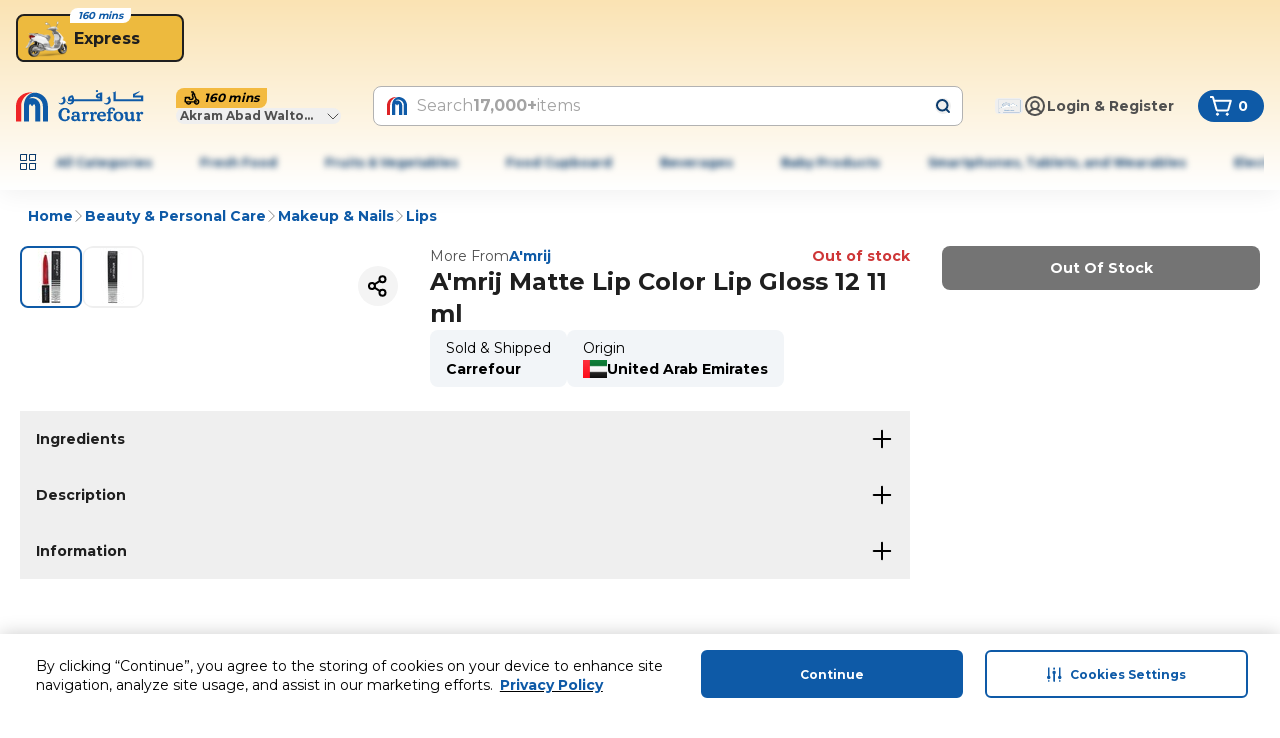

--- FILE ---
content_type: application/javascript
request_url: https://cdn.mafrservices.com/mafrp-web/_next/static/chunks/8997-ed91f9aafdcf1a93.js
body_size: 13432
content:
"use strict";(self.webpackChunk_N_E=self.webpackChunk_N_E||[]).push([[8997],{41665:function(e,r,t){t.d(r,{J:function(){return a}});var s=t(7653);let a=(e,r)=>{(0,s.useEffect)(()=>{if(!e)return;let t=["address-map-sheet","address-form-sheet","confirm-address-sheet","delivery-location-sheet"],s=()=>{t.some(e=>document.getElementById(e))||r(!1)},a=new MutationObserver(()=>{setTimeout(s,500)});return a.observe(document.body,{childList:!0,attributeFilter:["id"]}),()=>{a.disconnect()}},[e])}},55698:function(e,r,t){t.d(r,{k:function(){return el}});var s=t(27573),a=t(7653),d=t(46707),n=t(34874),l=t(42624),o=t(11213),i=t(1632),c=t(96269),u=t(88374),m=t(15001),h=t(48388);let f=(e,r,t)=>{e.setErrorStates(e=>({...e,[r]:t}))},p=(e,r,t)=>{e.setErrorStates(e=>({...e,[r]:t}))},v=(e,r,t)=>{let{addressType:s}=r.otherStates,a=""!==s[0];return e.setErrorStates(e=>({...e,addressTypeError:a?"":t("addressJourney.error.addressType")})),a},x=(e,r,t)=>""===r?(f(e,"floorError",t("addressJourney.error.floor.required")),!1):/^\d/.test(r||"")?(f(e,"floorError",""),!0):(f(e,"floorError",t("addressJourney.error.floor.invalid")),!1),g=(e,r,t)=>""===r?(f(e,"numberError",t("addressJourney.error.number.required")),!1):/^\d+$/.test(r)?(f(e,"numberError",""),!0):(f(e,"numberError",t("addressJourney.error.number.invalid")),!1),y=(e,r,t,s,a)=>{let{emirate:d,town:n,appartment:l,building:i,streetName:u}=e;if(!i||!u||!(d||n))return!1;let{isKuwaitFormFieldRequired:m}=(0,o.Q4)(s);if(m){let{number:t,floor:s,block:d}=e,n=g(r,t||"",a),l=x(r,s||"",a);return!!(n&&l&&d)}let{addressType:h}=t.otherStates;return h[0]===c.zz.OTHER||!!l},b=(e,r)=>{let{firstName:t,countryCode:s,phone:a}=e,d=!!s&&!!a&&(0,m.r5)("".concat(s).concat(a),s);return r.setErrorStates(e=>({...e,invalidPhoneNumber:!d})),!!t&&!!d||(r.setReceiverDetails(e=>({...e,changeReceiverDetails:!0})),!1)},j=(e,r)=>{let{selectedArea:t,selectedCity:s,selectedZone:a}=r.qatarStates,d={cityError:""===s,zoneError:""===a,areaError:""===t};return Object.entries(d).forEach(r=>{let[t,s]=r;p(e,t,s)}),!Object.values(d).some(Boolean)},A=(e,r,t)=>e.phone?t("addressJourney.error.phoneNumber.required"):r?t("addressJourney.error.phoneNumber.invalid"):"",N=(e,r,t,s,a)=>{let{isQatarFormFieldRequired:d}=(0,o.Q4)(s),n={isAddressTypeValid:v(e,r,a),areFieldsValid:y(t,e,r,s,a),areReceiverDetailsValid:b(t,e)};return d&&(n.areQatarFieldsValid=j(e,r)),Object.values(n).every(Boolean)},F=e=>{var r;if(0===e.length)return[c.zz.HOME];let t=e[0].toLowerCase();return[null!==(r=({[c.zz.HOME.toString().toLowerCase()]:c.zz.HOME,[c.zz.OFFICE.toString().toLowerCase()]:c.zz.OFFICE})[t])&&void 0!==r?r:c.zz.OTHER]},S=e=>{var r,t,s;let a=e.split("|").map(e=>e.trim()),d={};return a.forEach(e=>{e.startsWith(c.P9)?d.zone=e.replace(c.P9,"").trim():e.startsWith(c.UC)?d.area=e.replace(c.UC,"").trim():e.startsWith(c.WI)&&(d.city=e.replace(c.WI,"").trim())}),{zone:null!==(r=d.zone)&&void 0!==r?r:"",area:null!==(t=d.area)&&void 0!==t?t:"",city:null!==(s=d.city)&&void 0!==s?s:""}},E=(e,r)=>{var t,s,a,d;let n=e.split("|").map(e=>e.trim()),l=r.split("|").map(e=>e.trim()),o={};return n.forEach(e=>{e.startsWith(c.TY)?o.floor=e.replace(c.TY,"").trim():e.startsWith(c.UG)&&(o.number=e.replace(c.UG,"").trim())}),l.forEach(e=>{e.startsWith(c.S5)?o.block=e.replace(c.S5,"").trim():o.building=e.trim()}),{number:null!==(t=o.number)&&void 0!==t?t:"",floor:null!==(s=o.floor)&&void 0!==s?s:"",building:null!==(a=o.building)&&void 0!==a?a:"",block:null!==(d=o.block)&&void 0!==d?d:""}},_=e=>{let{formState:{errors:r},getValues:t,handleSubmit:s,register:d,reset:n,setValue:l,watch:o}=(0,h.cI)();o();let i=t();(0,a.useEffect)(()=>{n({...i,...e,countryCode:e.phone&&(0,m.nz)(e.phone||""),phone:e.phone&&(0,m.S3)(i.phone||e.phone),firstName:i.firstName||e.firstName}),0===y.addressType.length&&b(r=>({...r,addressType:[e.addressLabel||c.zz.HOME]}))},[e]);let[u,f]=(0,a.useState)({changeReceiverDetails:!1,isPhoneVerified:e.isPhoneVerified||!1,phone:""}),[p,v]=(0,a.useState)({addressTypeError:"",areaError:!1,cityError:!1,floorError:"",invalidPhoneNumber:!1,numberError:"",zoneError:!1}),[x,g]=(0,a.useState)({qatarSelectedCountryCode:"",qatarCountryDisplayLabel:null,selectedArea:"",selectedCity:"",selectedZone:""}),[y,b]=(0,a.useState)({addressType:[],defaultAddress:!1,finalAddress:{},showConfirmAddressSheet:!1});(0,a.useEffect)(()=>{var r,t,s;let a=null!==(r=e.makani)&&void 0!==r?r:"",d=S(a);if(a){let{zone:e,area:r,city:t}=d;j.setQatarStates(s=>({...s,selectedCity:null!=t?t:"",selectedZone:null!=e?e:"",selectedArea:null!=r?r:""}))}let{number:n,block:o,building:i,floor:u}=E(null!==(t=e.appartment)&&void 0!==t?t:"",null!==(s=e.building)&&void 0!==s?s:"");(u||n||o)&&(l(c.lJ.NUMBER,n),l(c.lJ.BLOCK,o),l(c.lJ.BUILDING,i),l(c.lJ.FLOOR,u))},[e]);let j={setReceiverDetails:f,setErrorStates:v,setQatarStates:g,setOtherStates:b};return{addressFormSetters:j,addressFormStates:{receiverDetails:u,errorStates:p,qatarStates:x,otherStates:y},errors:r,getValues:t,handleSubmit:s,register:d,reset:n}};var w=t(23040),C=t(54020),T=t(31626),z=t(10511),J=t(37649),L=t(9152);let O=async(e,r,t,s,a)=>{let d=(0,C.ej)(J.UA),n=(0,C.ej)(J.Pw);if(!n)throw Error("Store information is missing");let[,l]=n.split("|"),o=z.AF.replace("{{storeId}}",s).replace("{{langCode}}",l);a&&(o=o.concat("/".concat(a.id)),t.id=a.id);try{let n=await fetch(o,{method:a?L.K.Put:L.K.Post,headers:{"content-type":"application/x-www-form-urlencoded; charset=UTF-8",storeId:s,token:d?"Bearer ".concat(d):"",appId:L.A},body:new URLSearchParams(Object.entries(t)).toString()});if(n.ok){let e=await n.json();a||(0,C.g4)(e.id),r()}else e()}catch(r){console.error("Error adding or editing address -",r),e()}},k=(e,r)=>{var t;let s={addressLabel:(e.addressLabel===c.zz.OTHER?e.otherAddressType:e.addressLabel)||"",appartment:e.appartment||"",area:e.area,building:e.building||"","country.isocode":(null===(t=e.country)||void 0===t?void 0:t.isocode)||"",defaultAddress:e.defaultAddress||!1,firstName:e.firstName||"",landmark:e.landmark||"",latitude:e.latitude,longitude:e.longitude,streetName:e.streetName||"",phone:e.phone||"",town:e.town||e.emirate||""},{isQatarFormFieldRequired:a,isEmirateFormFieldRequired:d}=(0,o.Q4)(r);return d&&(s.emirate=e.emirate||""),a&&(s.makani=e.makani||""),s},I=async(e,r,t,s,a)=>{try{await O(e,r,t,s,a)}catch(r){console.error("Error adding or editing address",r),e()}};var U=t(15466);let D=e=>{let{disableSubmitButton:r,handleCancel:t,handleSubmit:a,t:d}=e;return(0,s.jsxs)("div",{className:"flex w-full gap-sm",children:[(0,s.jsx)(U.z,{className:"w-full",onClick:t,size:"lg",variant:"ghost",children:d("addressJourney.cancel")}),(0,s.jsx)(U.z,{className:"w-full",disabled:r,onClick:a,size:"lg",children:d("addressJourney.saveAndContinue")})]})};var q=t(14462),R=t(45693);let B=e=>{let{addressFormSetters:r,t}=e,a=e=>{r.setErrorStates(r=>({...r,errorAddingAddress:e}))};return(0,s.jsxs)("div",{className:"flex items-center justify-between gap-md rounded-sm bg-red-500 px-md py-sm",children:[(0,s.jsxs)("div",{className:"flex items-center gap-md text-white",children:[(0,s.jsx)(R.Pz,{color:"white",variant:"thick"}),(0,s.jsx)(q.Z,{children:t("addressJourney.error.weRanIntoProblem")})]}),(0,s.jsx)(U.z,{className:"text-white",onClick:()=>{a(!1)},variant:"ghost",children:(0,s.jsx)(q.Z,{weight:"bold",children:t("addressJourney.ok")})})]})},H={home:(0,s.jsx)(R.K2,{variant:"thin"}),office:(0,s.jsx)(R.Vp,{variant:"thin"}),other:(0,s.jsx)(R.qQ,{variant:"thin"})},M=e=>{let{address:r,onOpenChange:t,openAddressForm:a,t:d}=e,{addressLabel:n,emirate:l,town:i,firstName:u,countryCode:h,phone:f}=r,p=(null==n?void 0:n.toLowerCase())===c.zz.HOME||(null==n?void 0:n.toLowerCase())===c.zz.OFFICE?d("addressJourney.addressForm.".concat(n.toLowerCase())):r.otherAddressType||n,v=(0,o.R2)(l||i);return(0,s.jsxs)("div",{className:"flex flex-col items-center justify-between gap-md rounded-2xl border border-solid border-gray-100 p-md",children:[(0,s.jsxs)("div",{className:"flex w-full items-center gap-sm",children:[(0,s.jsx)("div",{children:(()=>{var e;let t=null===(e=r.addressLabel)||void 0===e?void 0:e.toLowerCase();return t===c.zz.HOME||t===c.zz.OFFICE?H[t]:H.other})()}),(0,s.jsxs)("div",{className:"flex flex-col",children:[(0,s.jsx)(q.Z,{variant:"lg",weight:"bold",children:p}),(0,s.jsx)(q.Z,{children:v})]})]}),(0,s.jsxs)("div",{className:"flex w-full items-center gap-sm",children:[(0,s.jsx)(R.tB,{variant:"thin"}),(0,s.jsxs)("div",{className:"flex flex-col",children:[(0,s.jsx)(q.Z,{variant:"lg",weight:"bold",children:u}),(0,s.jsxs)(q.Z,{children:[h," ",(0,m.S3)(null!=f?f:"")]})]})]}),(0,s.jsx)(U.z,{className:"w-full rounded-lg",onClick:()=>{t(!1),null==a||a(!0)},shape:"square",size:"md",variant:"secondary",children:d("addressJourney.change")})]})},P=e=>{let{address:r,addressFormSetters:t,clearForm:o,coordinates:c,onEditSuccess:m,onOpenChange:h,open:f,openAddressForm:p,storeId:v,t:x}=e,{sendEvent:g}=(0,n.z$)(),[y,b]=(0,a.useState)(!1),[j,A]=(0,a.useState)(!1),N=()=>{if(h(!1),o&&o(),A(!1),g({event:l.qo.Custom,event_action:l.nZ.AddressJourney,event_category:l.OZ.UserEngagement,event_label:r.editInfo?u.o.SavedAddressUpdated:u.o.NewAddressAdded},(0,i.s)(u.U.MyAddresses)),r.editInfo){let e=(0,C.fs)();r.id===e&&window.location.reload(),m&&m()}else window.location.reload()},F=()=>{A(!0)};return(0,s.jsxs)(d.y,{className:"h-full max-h-screen rounded-none md:w-[480px] md:rounded-l-2xl",footer:(0,s.jsx)(D,{disableSubmitButton:y,handleCancel:()=>{h(!1),o&&o()},handleSubmit:()=>{b(!0),I(F,N,k(r,v),v,r.editInfo).catch(e=>{console.error("Error saving form data",e),F()}).finally(()=>{b(!1)})},t:x}),hideScrollBar:!0,id:"confirm-address-sheet",onOpenChange:h,open:f,title:x("addressJourney.addAddressDetails"),children:[j?(0,s.jsx)(B,{addressFormSetters:t,t:x}):null,(0,s.jsx)("div",{className:"flex h-full flex-col justify-between gap-lg",children:(0,s.jsxs)("div",{className:"flex flex-col gap-[20px]",children:[(0,s.jsx)("div",{className:"h-[350px] overflow-hidden rounded-2xl border border-solid border-gray-100",children:(0,s.jsx)(T.T,{area:r.area||r.emirate||"",defaultLocation:null!=c?c:{lat:0,lng:0},isConfirmAddress:!0,t:x,town:r.town})}),(0,s.jsx)(M,{address:r,onOpenChange:h,openAddressForm:p,t:x})]})})]})};var Z=t(75321),V=t(1412),Q=t(22190);let K=(e,r)=>[{label:(0,s.jsxs)("div",{className:"flex flex-col items-center px-md",children:[(0,s.jsx)(R.K2,{color:e[0]===c.zz.HOME.toString()?"primary":"black",variant:"thin"}),(0,s.jsx)(q.Z,{variant:"md",children:r("addressJourney.addressForm.home")})]}),value:c.zz.HOME},{label:(0,s.jsxs)("div",{className:"flex flex-col items-center px-md",children:[(0,s.jsx)(R.Vp,{color:e[0]===c.zz.OFFICE.toString()?"primary":"black",variant:"thin"}),(0,s.jsx)(q.Z,{variant:"md",children:r("addressJourney.addressForm.office")})]}),value:c.zz.OFFICE},{label:(0,s.jsxs)("div",{className:"flex flex-col items-center px-md",children:[(0,s.jsx)(R.qQ,{color:e[0]===c.zz.OTHER.toString()?"primary":"black",variant:"thin"}),(0,s.jsx)(q.Z,{variant:"md",children:r("addressJourney.addressForm.other")})]}),value:c.zz.OTHER}],W=e=>{let{addressType:r,addressTypeError:t,errors:a,formData:d,register:n,setAddressType:l,t:o}=e,{addressLabel:i,otherAddressType:u}=d,m=F(r);return(0,s.jsxs)("div",{className:"flex flex-col gap-sm",children:[(0,s.jsxs)("div",{className:"mt-sm",children:[(0,s.jsx)(Z.Chip,{chipItemClassName:"border-solid w-full h-[60px]",chips:K(m,o),className:"no-scrollbar flex justify-between gap-2xs overflow-x-scroll",onSelectionChange:l,selectedValues:m,shape:"square",size:"sm",variant:"outline"}),t?(0,s.jsx)(V.J,{error:!0,helperText:t}):null]}),m[0]===c.zz.OTHER?(0,s.jsx)("div",{children:(0,s.jsx)(Q.TextField,{defaultValue:u||i,id:"otherAddressType",label:o("addressJourney.addressForm.otherAddressType"),...n("otherAddressType",{required:!0}),error:!!a.otherAddressType,haveBoldText:!0,helperText:o(a.otherAddressType?"addressJourney.error.otherAddressType":"addressJourney.addressForm.otherAddressTypePlaceholder"),placeholder:o("addressJourney.addressForm.placeHolders.otherAddressType")})}):null]})},G=e=>{let{addressFormStates:r,errors:t,formData:a,register:d,t:n}=e,l=null==r?void 0:r.otherStates.addressType[0],o=!!l&&[c.zz.HOME,c.zz.OFFICE].includes(l.toLowerCase());return(0,s.jsxs)("div",{className:"flex flex-col gap-sm",children:[o?(0,s.jsx)("div",{children:(0,s.jsx)(Q.TextField,{defaultValue:null==a?void 0:a.appartment,id:"appartment",label:n((null==l?void 0:l.toLowerCase())===c.zz.OFFICE.toString()?"addressJourney.addressForm.officeNumber":"addressJourney.addressForm.appartment"),...d("appartment",{required:!0}),error:!!t.appartment,haveBoldText:!0,helperText:t.appartment?n("addressJourney.error.appartment"):"",placeholder:n("addressJourney.addressForm.placeHolders.appartment")})}):null,(0,s.jsx)("div",{children:(0,s.jsx)(Q.TextField,{defaultValue:null==a?void 0:a.building,id:"building",label:n("addressJourney.addressForm.building"),...d("building",{required:!0}),error:!!t.building,haveBoldText:!0,helperText:t.building?n("addressJourney.error.building"):"",placeholder:n("addressJourney.addressForm.placeHolders.building")})}),(0,s.jsx)("div",{children:(0,s.jsx)(Q.TextField,{defaultValue:null==a?void 0:a.streetName,id:"street",label:n("addressJourney.addressForm.street"),...d("streetName",{required:!0}),error:!!t.streetName,haveBoldText:!0,helperText:t.streetName?n("addressJourney.error.street"):"",placeholder:n("addressJourney.addressForm.placeHolders.street")})})]})},$=e=>{let{addressFormStates:r,errors:t,formData:a,register:d,t:n}=e;return(0,s.jsxs)("div",{className:"flex flex-col gap-sm",children:[(0,s.jsx)("div",{children:(0,s.jsx)(Q.TextField,{defaultValue:null==a?void 0:a.number,id:"number",label:n("addressJourney.addressForm.number"),...d("number",{required:!0}),error:!!(t.number||r.errorStates.numberError),haveBoldText:!0,helperText:r.errorStates.numberError?r.errorStates.numberError:"",placeholder:n("addressJourney.addressForm.placeHolders.number")})}),(0,s.jsx)("div",{children:(0,s.jsx)(Q.TextField,{defaultValue:null==a?void 0:a.floor,id:"floor",label:n("addressJourney.addressForm.floor"),...d("floor",{required:!0}),error:!!(t.floor||r.errorStates.floorError),haveBoldText:!0,helperText:r.errorStates.floorError?r.errorStates.floorError:"",placeholder:n("addressJourney.addressForm.placeHolders.floor")})}),(0,s.jsx)("div",{children:(0,s.jsx)(Q.TextField,{defaultValue:null==a?void 0:a.building,id:"building",label:n("addressJourney.addressForm.building"),...d("building",{required:!0}),error:!!t.building,haveBoldText:!0,helperText:t.building?n("addressJourney.error.building"):"",placeholder:n("addressJourney.addressForm.placeHolders.building")})}),(0,s.jsx)("div",{children:(0,s.jsx)(Q.TextField,{defaultValue:null==a?void 0:a.streetName,id:"street",label:n("addressJourney.addressForm.street"),...d("streetName",{required:!0}),error:!!t.streetName,haveBoldText:!0,helperText:t.streetName?n("addressJourney.error.street"):"",placeholder:n("addressJourney.addressForm.placeHolders.street")})}),(0,s.jsx)("div",{children:(0,s.jsx)(Q.TextField,{defaultValue:null==a?void 0:a.block,id:"block",label:n("addressJourney.addressForm.block"),...d("block",{required:!0}),error:!!t.block,haveBoldText:!0,helperText:t.block?n("addressJourney.error.block"):"",placeholder:n("addressJourney.addressForm.placeHolders.block")})})]})},Y=e=>{let{address:r,errors:t,register:d,editInfo:n,handleMapAddress:l,setIsTyping:o,setIsSelected:i,setShowMap:c,t:u,toggleForm:m}=e;(0,a.useEffect)(()=>{(null==n?void 0:n.id)&&(null==o||o(!0),null==i||i(!0))},[null==n?void 0:n.id,o,i]);let h=()=>{null==m||m(!1),null==c||c(e=>!e),(null==n?void 0:n.id)&&(null==o||o(!0),null==i||i(!0))};return(0,s.jsxs)("div",{className:"relative",children:[(0,s.jsx)(Q.TextField,{defaultValue:r.area||r.town,id:"area",label:u("addressJourney.addressForm.area"),...d("area"),disabled:!0,error:!!t.area,helperText:t.area?u("addressJourney.error.area"):""}),(0,s.jsx)("div",{className:"absolute right-md top-1/2",children:(0,s.jsx)(U.z,{className:"text-md",onClick:e=>{e.preventDefault(),h(),null==l||l(r)},variant:"ghost",children:u("addressJourney.change")})})]})};var X=t(12794);let ee=e=>{let{addressFormStates:r,addressFormSetters:t,cities:a,errors:d,formData:n,register:l,t:i}=e,{qatarStates:{selectedCity:c,selectedZone:u,selectedArea:m},errorStates:{cityError:h,zoneError:f,areaError:p}}=r,v=(0,o.vz)(a),x=(0,o.bm)(a),g=(0,o.RT)(a);return(0,s.jsxs)("div",{className:"flex flex-col gap-sm",children:[(0,s.jsxs)("div",{className:"flex flex-col gap-sm",children:[(0,s.jsx)("div",{children:(0,s.jsx)(X.Select,{className:"font-semiBold",error:h,helperText:h?i("addressJourney.error.city"):"",label:i("addressJourney.addressForm.city"),onValueChange:e=>{t.setQatarStates(r=>({...r,selectedCity:e,selectedZone:"",selectedArea:""}))},options:v,value:c})}),(0,s.jsxs)("div",{className:"flex w-full gap-sm",children:[(0,s.jsx)("div",{className:"w-[180px]",children:(0,s.jsx)(X.Select,{className:"font-semiBold",disabled:!c,error:f,helperText:f?i("addressJourney.error.zone"):"",label:i("addressJourney.addressForm.zone"),onValueChange:e=>{t.setQatarStates(r=>({...r,selectedZone:e,selectedArea:""}))},options:(null==x?void 0:x[c])||[],value:u})}),(0,s.jsx)("div",{className:"w-full",children:(0,s.jsx)(X.Select,{className:"font-semiBold",disabled:!u,error:p,helperText:p?i("addressJourney.error.area"):"",label:i("addressJourney.addressForm.area"),onValueChange:e=>{t.setQatarStates(r=>({...r,selectedArea:e}))},options:(null==g?void 0:g[u])||[],value:m})})]})]}),(0,s.jsxs)("div",{className:"flex flex-col gap-sm",children:[(0,s.jsx)("div",{children:(0,s.jsx)(Q.TextField,{defaultValue:null==n?void 0:n.streetName,id:"street",label:i("addressJourney.addressForm.streetNumber"),...l("streetName",{required:!0}),error:!!d.streetName,haveBoldText:!0,helperText:d.streetName?i("addressJourney.error.street"):"",placeholder:i("addressJourney.addressForm.placeHolders.street")})}),(0,s.jsx)("div",{children:(0,s.jsx)(Q.TextField,{defaultValue:null==n?void 0:n.appartment,id:"appartment",label:i("addressJourney.addressForm.company"),...l("appartment",{required:!0}),error:!!d.appartment,haveBoldText:!0,helperText:d.appartment?i("addressJourney.error.company"):"",placeholder:i("addressJourney.addressForm.placeHolders.appartment")})}),(0,s.jsx)("div",{children:(0,s.jsx)(Q.TextField,{defaultValue:null==n?void 0:n.building,id:"building",label:i("addressJourney.addressForm.compound"),...l("building",{required:!0}),error:!!d.building,haveBoldText:!0,helperText:d.building?i("addressJourney.error.compound"):"",placeholder:i("addressJourney.addressForm.placeHolders.building")})})]})]})},er=e=>{let{address:r,addressFormSetters:t,addressFormStates:a,cities:d,editInfo:n,errors:l,formData:i,handleMapAddress:c,register:u,storeId:m,setIsSelected:h,setIsTyping:f,setShowMap:p,t:v,toggleForm:x}=e,{isDefaultFormFieldRequired:g,isKuwaitFormFieldRequired:y,isAreaFormFieldRequired:b,isQatarFormFieldRequired:j}=(0,o.Q4)(m);return(0,s.jsxs)("div",{className:"flex flex-col gap-sm",children:[g?(0,s.jsx)(G,{addressFormStates:a,errors:l,formData:i,register:u,t:v}):null,y?(0,s.jsx)($,{addressFormStates:a,errors:l,formData:i,register:u,t:v}):null,b?(0,s.jsx)(Y,{address:r,editInfo:n,errors:l,handleMapAddress:c,register:u,setIsSelected:h,setIsTyping:f,setShowMap:p,t:v,toggleForm:x}):null,j?(0,s.jsx)(ee,{addressFormSetters:t,addressFormStates:a,cities:d,errors:l,formData:i,register:u,t:v}):null,(0,s.jsx)(Q.TextField,{defaultValue:null==i?void 0:i.landmark,haveBoldText:!0,id:"landmark",label:v("addressJourney.addressForm.landmark"),...u("landmark"),placeholder:v("addressJourney.addressForm.placeHolders.landmark")})]})};var et=t(67095);let es=e=>{var r,t;let{address:a,addressFormSetters:d,addressFormStates:n,errors:l,formData:i,register:c,storeId:u,t:h}=e,f=(0,et.eQ)(o.sm[u.toUpperCase()],!0,!1),p=e=>{d.setReceiverDetails(r=>({...r,phone:e.target.value}));let r="".concat(i.countryCode).concat(e.target.value),t=(0,m.r5)(r,i.countryCode);d.setErrorStates(e=>({...e,invalidPhoneNumber:!t}))};return(0,s.jsxs)("div",{className:"flex flex-col",children:[(0,s.jsx)(q.Z,{weight:"bold",children:h("addressJourney.addressForm.receiverDetails")}),(0,s.jsxs)("div",{className:"flex flex-col gap-sm",children:[(0,s.jsx)("div",{children:(0,s.jsx)(Q.TextField,{defaultValue:i.firstName,id:"firstName",label:h("addressJourney.addressForm.name"),...c("firstName",{required:!0}),error:!!l.firstName,haveBoldText:!0,helperText:l.firstName?h("addressJourney.error.receiverName"):"",placeholder:h("addressJourney.addressForm.placeHolders.name")})}),(0,s.jsxs)("div",{className:"flex gap-xs",children:[(0,s.jsx)("div",{className:"w-[130px]",children:(0,s.jsx)(Q.TextField,{defaultValue:(0,m.nz)(null!==(r=a.phone)&&void 0!==r?r:"")||a.defaultCountryCode,disabled:!0,id:"countryCode",label:h("addressJourney.addressForm.country"),...c("countryCode",{required:!0}),error:!!l.countryCode,haveBoldText:!0,helperText:l.countryCode?h("addressJourney.error.countryCode"):"",icon:(0,s.jsx)("div",{className:"flex size-lg items-center justify-center",children:(0,s.jsx)("img",{alt:"countryFlag",height:20,src:f,width:20})}),iconPosition:"left"})}),(0,s.jsx)("div",{className:"w-full",children:(0,s.jsx)(Q.TextField,{defaultValue:(0,m.S3)(null!==(t=i.phone)&&void 0!==t?t:""),id:"phone",label:h("addressJourney.addressForm.phoneNumber"),...c("phone",{required:!0}),error:!!l.phone||n.errorStates.invalidPhoneNumber,haveBoldText:!0,helperText:A(l,n.errorStates.invalidPhoneNumber,h),icon:(0,s.jsx)(R.qW,{}),iconPosition:"left",onChange:e=>{p(e)},placeholder:h("addressJourney.addressForm.placeHolders.phone")})})]})]})]})};var ea=t(89017);let ed=e=>{let{addressFormSetters:r,addressFormStates:t,t:a}=e;return(0,s.jsxs)("div",{className:"flex items-center justify-between",children:[(0,s.jsx)(q.Z,{children:a("addressJourney.setAddressDefault")}),(0,s.jsx)(ea.Toggle,{checked:t.otherStates.defaultAddress,onCheckedChange:e=>{r.setOtherStates(r=>({...r,defaultAddress:e}))},showIcon:!0})]})},en=e=>{let{handleCancel:r,submitForm:t,t:a}=e;return(0,s.jsxs)("div",{className:"flex w-full",children:[(0,s.jsx)(U.z,{className:"w-full",onClick:r,size:"lg",variant:"ghost",children:a("addressJourney.cancel")}),(0,s.jsx)(U.z,{className:"w-full",onClick:t,size:"lg",children:a("addressJourney.saveAndContinue")})]})},el=e=>{let{address:r={},coordinates:t,editInfo:h,handleMapAddress:f,onEditSuccess:p,openForm:v,setIsSelected:x,setIsTyping:g,setShowMap:y,storeId:b,t:j,toggleForm:A}=e,{addressFormSetters:F,addressFormStates:S,errors:E,getValues:C,handleSubmit:T,register:z,reset:J}=_(r),L=C(),{sendEvent:O}=(0,n.z$)();(0,a.useEffect)(()=>{let e="".concat(L.countryCode).concat(L.phone);(0,m.r5)(e)&&F.setErrorStates(e=>({...e,invalidPhoneNumber:!1}))},[L.countryCode,L.phone]);let k=e=>{F.setOtherStates(r=>({...r,addressType:e})),O({event:l.qo.Custom,event_action:l.nZ.AddressJourney,event_category:l.OZ.UserEngagement,event_label:u.o.AddressTypeSelected},(0,i.s)(u.U.AddAddressDetailsScreen))},I=()=>{J(),k([""]),F.setReceiverDetails(e=>({...e,changeReceiverDetails:!1})),F.setOtherStates(e=>({...e,defaultAddress:!1}))},U=()=>{A(!1)},D=e=>{if(N(F,S,L,b,j)){var t,s,a;let{appartment:d,building:n,countryCode:l,firstName:i,isPhoneVerified:u,phone:m,landmark:f,streetName:p,town:v,otherAddressType:x}=e,g={addressLabel:S.otherStates.addressType[0],appartment:d,building:n,country:{isocode:(null===(t=r.country)||void 0===t?void 0:t.isocode)||""},countryCode:l,defaultAddress:S.otherStates.defaultAddress,deliveryInstructions:r.deliveryInstructions,emirate:r.emirate||"",firstName:i,id:r.id||"",isPhoneVerified:u||!1,landmark:f,latitude:r.latitude||"",longitude:r.longitude||"",phone:"".concat(l).concat(m),streetName:p,town:r.town||v,editInfo:(null!==(a=null==h?void 0:h.id)&&void 0!==a?a:null===(s=r.editInfo)||void 0===s?void 0:s.id)?h||r.editInfo:void 0,otherAddressType:x};r.area&&(g.area=r.area);let{isKuwaitFormFieldRequired:y,isQatarFormFieldRequired:j}=(0,o.Q4)(b);if(y){let{number:r,floor:t,block:s}=e,a="",d="";s&&(d="".concat(n,"|").concat(c.S5).concat(s)),t&&(a="".concat(c.TY).concat(t,"|").concat(c.UG).concat(r)),g={...g,appartment:a,building:d}}else if(j){let{selectedCity:e,selectedZone:r,selectedArea:t}=S.qatarStates;g={...g,town:t,makani:"".concat(c.P9).concat(r," | ").concat(c.UC).concat(t," | ").concat(c.WI).concat(e," | ").concat(c.bZ).concat(p)}}F.setOtherStates(e=>({...e,finalAddress:g,showConfirmAddressSheet:!0})),U()}else O({event:l.qo.Custom,event_action:l.nZ.AddressJourney,event_category:l.OZ.UserEngagement,event_label:u.o.AddressDetailsError},(0,i.s)(u.U.AddAddressDetailsScreen))},q=async()=>{O({event:l.qo.Custom,event_action:l.nZ.AddressJourney,event_category:l.OZ.UserEngagement,event_label:u.o.AddressDetailsSubmitted},(0,i.s)(u.U.AddAddressDetailsScreen)),N(F,S,L,b,j),await T(D)()},[R,B]=(0,a.useState)([]);return(0,a.useEffect)(()=>{if(!v)return;let{isQatarFormFieldRequired:e}=(0,o.Q4)(b);e&&(async()=>{try{let e=await (0,w.F)();B(e.data.cities)}catch(e){console.error("Failed to load Qatar cities",e)}})()},[v]),(0,s.jsxs)(s.Fragment,{children:[(0,s.jsx)(d.y,{className:"h-full max-h-screen rounded-none md:w-[480px] md:rounded-l-2xl",footer:(0,s.jsx)(en,{handleCancel:()=>{I(),U()},submitForm:q,t:j}),hideScrollBar:!0,id:"address-form-sheet",isTitleBorder:!1,onOpenChange:A,open:v,title:j("addressJourney.addAddressDetails"),children:(0,s.jsxs)("form",{className:"flex flex-col gap-sm",children:[(0,s.jsx)(W,{addressType:S.otherStates.addressType,addressTypeError:S.errorStates.addressTypeError,errors:E,formData:L,register:z,setAddressType:k,t:j}),(0,s.jsx)(er,{address:r,addressFormSetters:F,addressFormStates:S,cities:R,editInfo:h,errors:E,formData:L,handleMapAddress:f,register:z,setIsSelected:x,setIsTyping:g,setShowMap:y,storeId:b,t:j,toggleForm:A}),(0,s.jsx)(es,{address:r,addressFormSetters:F,addressFormStates:S,errors:E,formData:L,register:z,storeId:b,t:j}),(0,s.jsx)(ed,{addressFormSetters:F,addressFormStates:S,t:j})]})}),S.otherStates.showConfirmAddressSheet?(0,s.jsx)(P,{address:S.otherStates.finalAddress,addressFormSetters:F,clearForm:I,coordinates:t,onEditSuccess:p,onOpenChange:e=>{F.setOtherStates(r=>({...r,showConfirmAddressSheet:e}))},open:S.otherStates.showConfirmAddressSheet,openAddressForm:A,storeId:b,t:j}):null]})}},91193:function(e,r,t){t.d(r,{l:function(){return u},N:function(){return c}});var s=t(27573),a=t(14462),d=t(45693),n=t(11213);t(42624);var l=t(96269),o=t(15001);let i=e=>{var r;return(null===(r=e.status)||void 0===r?void 0:r.toLowerCase())===l.Q7.UNVERIFIED?l.Q7.UNVERIFIED:e.defaultAddress?l.Q7.DEFAULT:l.Q7.OTHER},c=e=>{switch(e.toLowerCase()){case l.zz.HOME:return(0,s.jsx)(d.K2,{variant:"thin"});case l.zz.OFFICE:return(0,s.jsx)(d.n5,{variant:"thin"});default:return(0,s.jsx)(d.qQ,{variant:"thin"})}},u=e=>e.map(e=>{let{addressLabel:r,appartment:t,building:d,emirate:l,phone:u,streetName:m,town:h}=e,f=(0,n.R2)([d,t||r||""]),p=(0,n.R2)([m,h,l||""]);return{value:e.id,label:(0,s.jsxs)("div",{className:"flex items-center gap-xs",children:[(0,s.jsx)("div",{children:c(r||"home")}),(0,s.jsxs)("div",{className:"flex flex-col text-start",children:[(0,s.jsx)(a.Z,{variant:"lg",weight:"bold",children:Array.isArray(f)?f.join(" - "):f}),(0,s.jsx)(a.Z,{variant:"md",children:Array.isArray(p)&&p.length>1?(0,s.jsxs)(s.Fragment,{children:[p[0],(0,s.jsx)("br",{}),p.slice(1).join(", ")]}):p}),u?(0,s.jsxs)(a.Z,{variant:"md",children:[(0,o.nz)(u)," ",(0,o.S3)(u)]}):null]})]}),status:i(e)}})},42264:function(e,r,t){t.d(r,{I4:function(){return d},N$:function(){return n},OD:function(){return s},m0:function(){return l},n5:function(){return a}});let s=e=>{let r=e.address_components||[],t="",s="",a="";for(let e of r){let{types:r,long_name:d}=e;r.includes("sublocality")&&(t=d),r.includes("locality")&&(s=d),r.includes("administrative_area")&&(a=d)}return a||s||t},a=e=>{let r=e.address_components||[],t="";for(let e of r){let{types:r,long_name:s}=e;r.includes("administrative_area_level_1")&&(t=s)}return t||""},d=e=>{let r=e.address_components||[],t="",s="",a="";for(let e of r){let{types:r}=e;t=r.includes("sublocality")?e.long_name:t,s=r.includes("locality")?e.long_name:s,a=r.includes("administrative_area_level_1")?e.long_name:a}return t||s||a||""},n=function(){let e=arguments.length>0&&void 0!==arguments[0]?arguments[0]:"",r=arguments.length>1&&void 0!==arguments[1]?arguments[1]:"",t=arguments.length>2&&void 0!==arguments[2]?arguments[2]:"",s=(e?e.split(" - "):[]).filter(e=>{let r=e.toLowerCase();return!(r.includes("+")||r.includes("untitled")||r.includes("unknown")||r.includes("unnamed")||r.includes(t.toLowerCase()))});return s.length?s.join(", "):[r,t].filter(Boolean).join(", ")},l=e=>{if(!e)return;let{lat:r,lng:t}=e;return{lat:"string"==typeof r?parseFloat(r):r,lng:"string"==typeof t?parseFloat(t):t}}},76704:function(e,r,t){t.d(r,{M:function(){return S}});var s=t(27573),a=t(46707),d=t(7653),n=t(19415),l=t(88374),o=t(55698),i=t(54020),c=t(42624),u=t(42264),m=t(34874),h=t(1632);let f=(e,r)=>{let{sendEvent:t}=(0,m.z$)(),s=(0,d.useCallback)((e,r)=>{t({event:c.qo.Custom,event_action:c.nZ.AddressJourney,event_category:c.OZ.UserEngagement,event_label:e},(0,h.s)(r))},[t]);return(0,d.useEffect)(()=>{e&&s(l.o.AddressSearchInitiated,l.U.AddDeliveryLocationUserSearchesForLocation)},[e,s]),(0,d.useEffect)(()=>{r&&s(l.o.AddressSearchSuggestionSelected,l.U.AddDeliveryLocationUserSearchesForLocation)},[r,s]),{trackEvent:s}};var p=t(14462),v=t(15466),x=t(67095),g=t(45693);let y=e=>{let{formattedAddress:r,handleDeliveryClick:t,isAddressSelected:a,isAreaSupported:d,t:n}=e;return a?(0,s.jsxs)(s.Fragment,{children:[(0,s.jsxs)("div",{className:"mb-4 text-left",children:[(0,s.jsx)(p.Z,{className:(0,x.cn)("text-sm md:text-md",!1===d?"text-red-400":"text-black"),children:n("addressJourney.deliverToLocation")}),(0,s.jsx)(p.Z,{className:(0,x.cn)("text-md md:text-lg",!1===d?"text-red-400":"text-black"),weight:"bold",children:r})]}),(0,s.jsx)(v.z,{className:"w-full",disabled:!d,onClick:t,size:"lg",variant:"primary",children:n("addressJourney.yesDeliverToThisLocation")})]}):(0,s.jsx)("div",{className:"flex w-full justify-center",children:(0,s.jsx)(g.WW,{className:"stroke-0",height:25,size:"custom",width:182})})};var b=t(92183);let j=e=>{var r;let{isAddressSelected:t,onChangeHandler:a,searchBarRef:d,t:n}=e;return(0,s.jsx)("div",{className:(0,x.cn)("absolute ltr:left-1/2 rtl:right-1/2 top-[85px] z-10 w-11/12 ltr:-translate-x-1/2 rtl:translate-x-1/2 md:top-[90px]",{"w-4/5":t}),children:(0,s.jsx)(b.SearchBar,{clearButtonLabel:"clear",id:"pac-input-add-address",onChange:a,placeholder:n("addressJourney.searchForAnAreaStreetOrBuilding"),ref:d,value:null===(r=d.current)||void 0===r?void 0:r.value,variant:"address"})})},A=e=>{let{isTyping:r}=e;return(0,s.jsx)("div",{children:!r&&(0,s.jsx)("div",{className:"absolute top-[28%] flex w-full justify-center overflow-hidden ltr:left-1/2 ltr:-translate-x-1/2 rtl:right-1/2  rtl:translate-x-1/2",children:(0,s.jsx)(g.qt,{className:"stroke-0",height:276,size:"custom",width:402})})})};var N=t(31626);let F=e=>{let{countryOfOperationID:r,coordinates:t,formattedAddress:a,id:d,isAddressSelected:n,searchBarRef:l,setIsAreaSupported:o,setAddressInfo:i,setCoordinates:c,setArea:u,setEmirate:m,setIsAddressSelected:h,setTown:f,t:p}=e;return(0,s.jsx)("div",{className:(0,x.cn)("h-0 w-full opacity-0 cursor-default overflow-hidden",{"opacity-100 h-[100vh] mt-[10px] cursor-pointer":n}),children:(0,s.jsx)(N.T,{countryOfOperationID:r,defaultLocation:t,formattedAddress:a,id:d,onAreaSupportedChange:o,searchBarRef:l,setAddressInfo:i,setArea:u,setCoordinates:c,setEmirate:m,setIsSelected:h,setTown:f,t:p})})},S=e=>{var r;let{address:t={},configStore:c,coordinate:m={},editInfo:h={id:""},id:p="",open:v,selected:x=!1,setShowMap:g,storeId:b,t:N,typing:S=!1}=e,{countryNameEn:E,countryNameAr:_,countryOfOperationID:w,profile:C}=c,{state:T,toggle:z}=(0,n.zj)(!1),[J,L]=(0,d.useState)(S),[O,k]=(0,d.useState)(x),[I,U]=(0,d.useState)(""),[D,q]=(0,d.useState)(""),[R,B]=(0,d.useState)(""),[H,M]=(0,d.useState)(""),[P,Z]=(0,d.useState)(null),[V,Q]=(0,d.useState)({lat:c.defaultLatitude,lng:c.defaultLongitude}),K=(0,i.bQ)(),W=(0,d.useRef)(null),{trackEvent:G}=f(J,O),$=null!==(r=null==C?void 0:C.first_name)&&void 0!==r?r:"",Y=(null==C?void 0:C.contact_number)&&C.contact_number.length>0?C.contact_number:[{number:""}],X=(0,u.N$)(I,D,E||_),ee=()=>{g(e=>!e),(0,i.TL)(X,b),(0,i.rd)(V.lat.toString(),V.lng.toString()),window.location.reload()},er=()=>{g(e=>!e),z()},et=K?{...t,emirate:D,area:H,country:{isocode:w},firstName:$,phone:Y[0].number||"",town:R,latitude:V.lat,longitude:V.lng,streetName:X,defaultCountryCode:c.defaultCountryCode}:void 0;return(0,d.useEffect)(()=>{L(S)},[S]),(0,d.useEffect)(()=>{k(x)},[x]),(0,d.useEffect)(()=>{Q({lat:m.lat||c.defaultLatitude,lng:m.lng||c.defaultLongitude})},[m.lat,m.lng]),(0,s.jsxs)(s.Fragment,{children:[(0,s.jsx)(a.y,{className:"h-full max-h-screen rounded-none px-0 md:w-[480px] md:rounded-l-2xl",footer:(0,s.jsx)(y,{formattedAddress:X,handleDeliveryClick:()=>{K?er():ee(),G(l.o.AddressConfirmed,l.U.AddDeliveryLocationUserSearchesForLocation)},isAddressSelected:O,isAreaSupported:P,t:N}),id:"address-map-sheet",isTitleBorder:!1,onOpenChange:()=>{g(e=>!e),L(!1),k(!1)},open:v,preventCloseOnOutsideInteraction:!0,title:N(O?"addressJourney.confirmDeliveryLocation":"addressJourney.addDeliveryLocation"),children:(0,s.jsxs)("div",{className:"flex w-full flex-col justify-between overflow-hidden text-center",children:[(0,s.jsx)(j,{isAddressSelected:O,onChangeHandler:()=>{L(!0)},searchBarRef:W,t:N}),(0,s.jsx)(A,{isTyping:J}),(0,s.jsx)(F,{coordinates:V,countryOfOperationID:w,formattedAddress:X,id:p,isAddressSelected:O,searchBarRef:W,setAddressInfo:U,setArea:M,setCoordinates:Q,setEmirate:q,setIsAddressSelected:k,setIsAreaSupported:Z,setTown:B,t:N})]})}),K?(0,s.jsx)(o.k,{address:et,coordinates:V,editInfo:h,openForm:T,setIsSelected:e=>{k(e)},setIsTyping:e=>{L(e)},setShowMap:g,storeId:b,t:N,toggleForm:z}):null]})}},31626:function(e,r,t){t.d(r,{T:function(){return _}});var s=t(27573),a=t(39257),d=t(14462),n=t(7653),l=t(42624),o=t(42264),i=t(34874),c=t(88374),u=t(1632);let m=()=>{let e=localStorage.getItem("geocode_results");if(e)try{return JSON.parse(e)}catch(e){console.error("Failed to parse stored geocode results",e)}return null},h=e=>{let{lat:r,lng:t,forceUpdate:s,setAddressInfo:a,setEmirate:d,setTown:n,setArea:l,checkAreaSupport:i}=e,c=new window.google.maps.Geocoder,u=m();if(!u||u.lat!==r&&u.lng!==t||s)c.geocode({location:{lat:r,lng:t}}).then(e=>{let s=e.results;if(s.length){var c,u;null==a||a((null===(c=s[1])||void 0===c?void 0:c.formatted_address)||(null===(u=s[0])||void 0===u?void 0:u.formatted_address)),null==d||d((0,o.n5)(s[0])),null==n||n((0,o.OD)(s[0])),null==l||l((0,o.I4)(s[0])),localStorage.setItem("geocode_results",JSON.stringify({results:s,lat:r,lng:t})),i(r,t)}else console.error("No results found")}).catch(e=>{console.error("Geocoder failed due to: ".concat(e))});else{let{results:e=[]}=u;console.info("Using cached results",e)}},f=e=>{let{map:r,searchBarRef:t,options:s,setIsSelected:a,setCoordinates:d,setUpdatedLocation:n,setFormattedAddress:o,checkAreaSupport:i,setMapInstance:m,sendEvent:h}=e,f=null==t?void 0:t.current;if(f){let e=new window.google.maps.places.Autocomplete(f,{...s,fields:["geometry","place_id","formatted_address"],types:["establishment"]});e.bindTo("bounds",r),e.addListener("place_changed",()=>{let r=e.getPlace();if(null==a||a(!0),h({event:l.qo.Custom,event_action:l.nZ.AddressJourney,event_category:l.OZ.UserEngagement,event_label:c.o.AddressSearchSuggestionsDisplayed},(0,u.s)(c.U.AddDeliveryLocationNoLocationSelected)),!r.geometry||!r.geometry.viewport&&!r.geometry.location){console.error("No geometry available for the selected place.");return}let{location:t}=r.geometry,s=null==t?void 0:t.lat(),m=null==t?void 0:t.lng();s&&m&&(null==d||d({lat:Number(s),lng:Number(m)}),n({lat:Number(s),lng:Number(m)}),o({lat:Number(s),lng:Number(m)},!0),i(Number(s),Number(m)))}),m(r)}},p=e=>{let{mapInstance:r,setShowPin:t,updatedLocation:s,setCoordinates:a,setUpdatedLocation:d,setFormattedAddress:n,checkAreaSupport:o,sendEvent:i}=e;if(r){var m,h;t(!0);let e=null===(m=r.getCenter())||void 0===m?void 0:m.lat(),f=null===(h=r.getCenter())||void 0===h?void 0:h.lng();(e!==s.lat||f!==s.lng)&&(null==a||a({lat:Number(e),lng:Number(f)}),d({lat:Number(e),lng:Number(f)}),n({lat:Number(e),lng:Number(f)},!0),o(Number(e),Number(f))),i({event:l.qo.Custom,event_action:l.nZ.AddressJourney,event_category:l.OZ.UserEngagement,event_label:c.o.AddressPinDropped},(0,u.s)(c.U.AddDeliveryLocationUserSearchesForLocation))}};var v=t(23040);let x=()=>{let[e,r]=(0,n.useState)(!0),[t,s]=(0,n.useState)(!1),[a,d]=(0,n.useState)(null);return{isAreaSupported:e,isLoading:t,error:a,checkCoverageArea:async(e,t)=>{s(!0),d(null);try{let s=await (0,v.m)(e.toString(),t.toString());r(s.isSupported)}catch(e){console.error("Error checking coverage area",e),r(!1),d("Area not supported or unable to check coverage")}finally{s(!1)}}}},g=e=>{let{countryOfOperationID:r,defaultLocation:t,id:s,onAreaSupportedChange:a,searchBarRef:d,setAddressInfo:o,setCoordinates:m,setArea:v,setEmirate:g,setIsSelected:y,setTown:b}=e,[j,A]=(0,n.useState)(t),[N,F]=(0,n.useState)(null),[S,E]=(0,n.useState)(!0),{isAreaSupported:_,checkCoverageArea:w}=x(),{sendEvent:C}=(0,i.z$)(),T=(0,n.useMemo)(()=>r?{componentRestrictions:{country:r}}:{},[r]),z=(e,r)=>{w(e,r)};(0,n.useEffect)(()=>{a&&"boolean"==typeof _&&a(_)},[_,a]);let J=(e,r)=>{let{lat:t,lng:s}=e;h({lat:t,lng:s,forceUpdate:r,setAddressInfo:o,setArea:v,setEmirate:g,setTown:b,checkAreaSupport:z})};return(0,n.useEffect)(()=>{s&&N&&J({lat:j.lat,lng:j.lng},!0)},[s,N]),{updatedLocation:j,showPin:S,setShowPin:E,onLoad:e=>{f({map:e,searchBarRef:d,options:T,setIsSelected:y,setCoordinates:m,setUpdatedLocation:A,setFormattedAddress:J,checkAreaSupport:z,setMapInstance:F,sendEvent:C})},onUnmount:()=>{F(null)},onCenterChanged:()=>{p({mapInstance:N,setShowPin:E,updatedLocation:j,setCoordinates:m,setUpdatedLocation:A,setFormattedAddress:J,checkAreaSupport:z,sendEvent:C})},onDragging:()=>{C({event:l.qo.Custom,event_action:l.nZ.AddressJourney,event_category:l.OZ.UserEngagement,event_label:c.o.AddressPinDragged},(0,u.s)(c.U.AddDeliveryLocationUserSearchesForLocation))},setFormattedAddress:J,isAreaSupported:_}};var y=t(45693),b=t(67095);let j=(0,t(70047).j)("relative left-[-88px] top-[-123px] z-10 flex flex-col items-center rounded p-[8px]",{variants:{variant:{confirmAddress:"left-[-58px] top-[-110px] min-h-[48px] w-[180px] rounded-lg bg-black text-center",supported:"h-[48px] w-[230px] bg-black",unsupported:"top-[-150px] h-[76px] w-[230px] bg-red-400"}},defaultVariants:{variant:"supported"}}),A=(e,r,t)=>t(r?"addressJourney.addressForm.area":e?"addressJourney.yourOrderWillBeDeliveredHere":"addressJourney.outOfService"),N=(e,r,t,s)=>t&&e?e:s(r?"addressJourney.dragPin":"addressJourney.pleaseTryAnotherLocation"),F=(e,r)=>r?"confirmAddress":e?"supported":"unsupported",S=e=>{let{area:r,isAreaSupported:t=!0,isConfirmAddress:a,showPin:n,t:l}=e;return(0,s.jsxs)("div",{className:"absolute left-[44%] top-[42%] z-50 size-[50px]",children:[(0,s.jsx)(y.Hc,{color:"c4red-400",height:a?"48":"56",size:"custom",variant:"filled",width:a?"48":"56"}),n?(0,s.jsxs)("div",{className:(0,b.cn)(j({variant:F(t,a)})),children:[(0,s.jsx)(d.Z,{className:"text-white",variant:a?"xs":"sm",weight:a?"regular":"bold",children:A(t,a,l)}),(0,s.jsx)(d.Z,{className:"line-clamp-2 px-1 text-center text-white",variant:a?"sm":"xs",children:N(r,t,a,l)}),t&&!a?(0,s.jsx)("div",{className:"absolute top-full size-0 border-x-8 border-t-[15px] border-x-transparent border-t-gray-800 ltr:left-1/2 ltr:-translate-x-1/2 rtl:right-1/2 rtl:translate-x-1/2"}):null]}):null]})},E=["places"],_=e=>{let{countryOfOperationID:r="",defaultLocation:t,id:n,setIsSelected:l,setAddressInfo:i,setArea:c,setEmirate:u,setTown:m,searchBarRef:h,setCoordinates:f,area:p,isConfirmAddress:v,formattedAddress:x,onAreaSupportedChange:y,t:b}=e,{isLoaded:j}=(0,a.Db)({googleMapsApiKey:"AIzaSyD1MVGcCvqESpoh6ItZm7ONCsjAzvvpN8c",libraries:E}),{updatedLocation:A,showPin:N,onLoad:F,onUnmount:_,onCenterChanged:w,onDragging:C,isAreaSupported:T}=g({defaultLocation:t,id:n,setIsSelected:l,setAddressInfo:i,setArea:c,setEmirate:u,setTown:m,searchBarRef:h,onAreaSupportedChange:y,setCoordinates:f,formattedAddress:x,countryOfOperationID:r,t:b}),z=(0,o.m0)(A);return(0,s.jsx)(s.Fragment,{children:j?(0,s.jsx)(a.b6,{center:z,mapContainerStyle:{width:"100%",height:"100%"},onDragEnd:w,onDragStart:C,onLoad:F,onUnmount:_,options:{disableDefaultUI:!0,draggable:!v,gestureHandling:"greedy",mapTypeControl:!1,streetViewControl:!1,fullscreenControl:!1,zoomControl:!1},zoom:18,children:(0,s.jsx)(S,{area:p,isAreaSupported:T,isConfirmAddress:v,showPin:N,t:b})}):(0,s.jsx)(d.Z,{children:"Loading..."})})}},96269:function(e,r,t){t.d(r,{P9:function(){return x},Q7:function(){return i},S5:function(){return m},TY:function(){return p},UC:function(){return u},UG:function(){return f},WI:function(){return h},bZ:function(){return v},lJ:function(){return o},pk:function(){return l},zz:function(){return c}});var s,a,d,n,l=((s=l||{}).MAFUAE="mafuae",s.MAFSAU="mafsau",s.MAFEGY="mafegy",s.MAFKWT="mafkwt",s.MAFQAT="mafqat",s.MAFPAK="mafpak",s.MAFLBN="maflbn",s.MAFJOR="mafjor",s.MAFKEN="mafken",s),o=((a=o||{}).BLOCK="block",a.BUILDING="building",a.FLOOR="floor",a.NUMBER="number",a),i=((d=i||{}).DEFAULT="default",d.UNVERIFIED="unverified",d.OTHER="other",d),c=((n=c||{}).HOME="home",n.OFFICE="office",n.OTHER="other",n);let u="Area:",m="Block#",h="City:",f="Flat#",p="Floor#",v="Street#",x="Zone#"},88374:function(e,r,t){t.d(r,{U:function(){return d},o:function(){return n}});var s,a,d=((s=d||{}).AddDeliveryLocationNoLocationSelected="add_delivery_location_no_location_selected",s.AddDeliveryLocationUserSearchesForLocation="add_delivery_location_user_searches_for_location",s.ConfirmDeliveryLocationScreen="confirm_delivery_location_screen",s.AddAddressDetailsScreen="add_address_details_screen",s.ConfirmYourAddressScreen="confirm_your_address_screen",s.MyAddresses="my_addresses",s.AddAddress="add_address",s.UpdateAddress="update_address",s.RemoveAddress="remove_address",s.HomeChooseDeliveryLocation="home_choose_delivery_location",s),n=((a=n||{}).AddressSearchInitiated="address_search_initiated",a.AddressSearchSuggestionsDisplayed="address_search_suggestions_displayed",a.AddressSearchSuggestionSelected="address_search_suggestion_selected",a.CurrentLocationRequested="current_location_requested",a.CurrentLocationSuccess="current_location_success",a.CurrentLocationFailure="current_location_failure",a.AddressPinDragged="address_pin_dragged",a.AddressPinDropped="address_pin_dropped",a.AddressConfirmed="address_confirmed",a.AddressTypeSelected="address_type_selected",a.AddressDetailsSubmitted="address_details_submitted",a.AddressDetailsError="address_details_error",a.SavedAddressSelected="saved_address_selected",a.SavedAddressDeleted="saved_address_deleted",a.NewAddressAdded="new_address_added",a.SavedAddressUpdated="saved_address_updated",a.OrderPlacementInitiated="order_placement_initiated",a.OrderAddressSelected="order_address_selected",a.OrderPlaced="order_placed",a.LocationServiceError="location_service_error",a.AddressNotFoundError="address_not_found_error",a.LanguageChanged="language_changed",a)},10511:function(e,r,t){t.d(r,{AF:function(){return d},Tf:function(){return a},vE:function(){return s}});let s="/v1/polygon/{{storeId}}/{{langCode}}/coverageArea/isSupported",a="/v1/content/address/areas",d="/v2/addresses/{{storeId}}/{{langCode}}"},37649:function(e,r,t){t.d(r,{Cu:function(){return l},HF:function(){return o},Pw:function(){return i},UA:function(){return s},Vr:function(){return n},Xs:function(){return d},y:function(){return a}});let s="authToken",a="lat",d="long",n="posInfo",l="preferred-delivery-area",o="selectedAddressID",i="storeInfo"},9152:function(e,r,t){t.d(r,{A:function(){return s},K:function(){return d}});let s="Reactweb";var a,d=((a=d||{}).Get="GET",a.Delete="DELETE",a.Patch="PATCH",a.Post="POST",a.Put="PUT",a)},23040:function(e,r,t){t.d(r,{F:function(){return o},m:function(){return l}});var s=t(10511),a=t(37649),d=t(9152);t(42624);var n=t(54020);let l=async(e,r)=>{let t=(0,n.ej)(a.UA),l=(0,n.ej)(a.Pw);if(!l)throw Error("Store information is missing");let[o,i]=l.split("|"),c=new URLSearchParams({latitude:e,longitude:r}),u="".concat(s.vE.replace("{{storeId}}",o).replace("{{langCode}}",i),"?").concat(c.toString()),m=await fetch(u,{method:d.K.Get,headers:{Authorization:t?"Bearer ".concat(t):"",appId:d.A}});return await m.json()},o=async()=>{let e=(0,n.ej)(a.UA),r=(0,n.ej)(a.Pw);if(!r)throw Error("Store information is missing");let[t,l]=r.split("|"),o="".concat(s.Tf,"?").concat("country=QA");try{return(await fetch(o,{method:d.K.Get,headers:{Authorization:e?"Bearer ".concat(e):"",appId:d.A,langCode:l,storeId:t}})).json()}catch(e){throw console.error("Error fetching address zone:",e),e}}},11213:function(e,r,t){t.d(r,{NP:function(){return a},Q4:function(){return i},R2:function(){return c},RT:function(){return o},bm:function(){return l},sm:function(){return d},vz:function(){return n}});var s=t(96269);let a=(e,r)=>{let t=e.find(e=>e.id===r);return t?[t,...e.filter(e=>e.id!==r)]:e},d={MAFUAE:"AE_3cd82801fe.png",MAFQAT:"QA_b4310ae52c.png",MAFKWT:"KW_02ec133b23.png",MAFEGY:"EG_bceab67933.png",MAFGEO:"GE_5ee57ae866.png",MAFJOR:"JO_17e24fa030.png",MAFLBN:"LB_ceafd0e11a.png",MAFPAK:"PK_3ea43c29b5.png",MAFSAU:"SA_090b37bfc2.png",MAFKEN:"KE_87c969bc38.png"},n=function(){let e=arguments.length>0&&void 0!==arguments[0]?arguments[0]:[];return e.map(e=>({label:e.cityNameEN,value:e.cityNameEN}))},l=function(){let e=arguments.length>0&&void 0!==arguments[0]?arguments[0]:[];return e.length?e.reduce((e,r)=>(e[r.cityNameEN]=r.zones.map(e=>({label:e.zoneNo,value:e.zoneNo})),e),{}):null},o=function(){let e=arguments.length>0&&void 0!==arguments[0]?arguments[0]:[];return e.length?e.reduce((e,r)=>(r.zones.forEach(r=>{e[r.zoneNo]=r.areas.map(e=>({label:e.areaNameEN,value:e.areaNameEN}))}),e),{}):null},i=e=>({isAreaFormFieldRequired:e!==s.pk.MAFQAT,isDefaultFormFieldRequired:e!==s.pk.MAFKWT&&e!==s.pk.MAFQAT,isEmirateFormFieldRequired:e===s.pk.MAFUAE,isKuwaitFormFieldRequired:e===s.pk.MAFKWT,isQatarFormFieldRequired:e===s.pk.MAFQAT}),c=e=>"string"==typeof e?e&&"undefined"!==e?e:"":(null==e?void 0:e.filter(e=>!!(e&&"undefined"!==e)))||[]},1632:function(e,r,t){t.d(r,{s:function(){return d}});var s=t(42624),a=t(88374);let d=function(){let e=arguments.length>0&&void 0!==arguments[0]?arguments[0]:a.U.AddAddress;return{screen_type:s.E$.Address,screen_name:e}}},54020:function(e,r,t){t.d(r,{TL:function(){return c},bQ:function(){return n},d8:function(){return d},ej:function(){return a},fs:function(){return i},g4:function(){return o},rd:function(){return l}});var s=t(37649);let a=e=>{if("undefined"!=typeof document){let t="; ".concat(document.cookie).split("; ".concat(e,"="));if(2===t.length){var r;return null===(r=t.pop())||void 0===r?void 0:r.split(";").shift()}}return null},d=function(e,r){let t=arguments.length>2&&void 0!==arguments[2]?arguments[2]:"/";document.cookie="".concat(e,"=").concat(r,"; path=").concat(t)},n=()=>!!a(s.UA),l=(e,r)=>{d(s.y,e),d(s.Xs,r)},o=e=>{d(s.HF,e),localStorage.setItem(s.HF,e)},i=()=>a(s.HF),c=(e,r)=>{d("".concat(r,"-").concat(s.Cu),e)}},15001:function(e,r,t){t.d(r,{S3:function(){return d},nz:function(){return a},r5:function(){return n}});let{PhoneNumberUtil:s}=t(4842),a=e=>{let r=s.getInstance();try{let t=r.parse(e).getCountryCode();return"+".concat(t)}catch(e){}},d=e=>{let r=(a(e)||"").replace("+","")||"",t=e.trim().replace("+","")||"";return t.startsWith(r)?t.replace(r,""):t},n=(e,r)=>{if(!/^\+?[0-9]+$/.test(e))return!1;try{let t=s.getInstance(),a=t.parseAndKeepRawInput(e,r),d=t.getRegionCodeForNumber(a);return t.isValidNumberForRegion(a,d||r)}catch(e){return console.error("Error validating phone number",e),!1}}}}]);